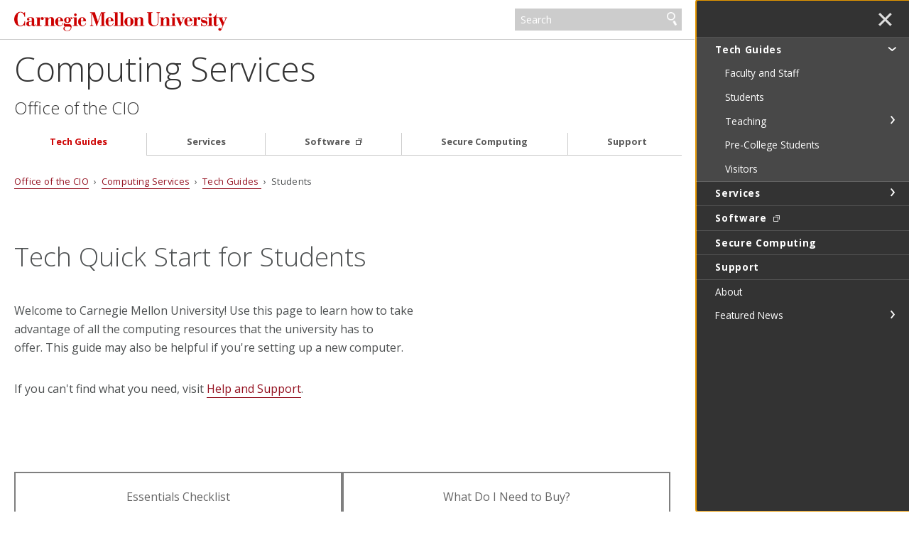

--- FILE ---
content_type: text/html
request_url: https://www.cmu.edu/computing/start/students.html
body_size: 145657
content:
<!DOCTYPE html>
<html lang="en">
    <head>
        <meta charset="utf-8"/>
        <meta content="IE=edge" http-equiv="X-UA-Compatible"/>
        <meta content="width=device-width, initial-scale=1.0" name="viewport"/>
        <title>
            Students - 
                Computing Services -     Office of the CIO - Carnegie Mellon University
        </title>
        <meta content="Welcome to Carnegie Mellon University! Use this page to learn how to take advantage of all the university's computing resources. This guide may also be helpful if you're setting up a new computer." name="description"/>
        <meta content="Carnegie Mellon University" name="author"/>
        




























                    
                	            	            	            	            	            	    	        	        	            	    	        	        	            	    	        	        	            	    	        	        	            	    	        	        	            	    	        	        	            	    	        	        	            
                        
              
    
        
        
            

<meta content="Students - Computing Services - Office of the CIO - Carnegie Mellon University" property="og:title"/>    
    <meta content="Welcome to Carnegie Mellon University! Use this page to learn how to take advantage of all the university's computing resources. This guide may also be helpful if you're setting up a new computer." property="og:description"/>
    <meta content="website" property="og:type"/>
<meta content="http://www.cmu.edu/computing/start/students.html" property="og:url"/> 
<meta data-siteId="computing-2" id="siteId"/>
<!-- Page ID for Siteimprove deep linking. -->
<meta content="c76a460a80029e7446f71ff8ffc3a519" name="id"/>
<!-- Canonical Link -->
<!-- Canonical Link Override Found -->
                    

        <link href="//fonts.googleapis.com/css?family=Open+Sans:400,400italic,300italic,300,700,700italic" rel="stylesheet" type="text/css"/>
        <link href="//www.cmu.edu/common/standard-v6/css/main.6.7.min.css" media="screen" rel="stylesheet" type="text/css"/>
        <link href="//www.cmu.edu/common/standard-v6/css/print.min.css" media="print" rel="stylesheet" type="text/css"/>
        <link href="//www.cmu.edu/favicon.ico" rel="icon"/>
        <link href="//www.cmu.edu/favicon-152.png" rel="apple-touch-icon-precomposed"/>
        <meta content="#9f0000" name="msapplication-TileColor"/>
        <meta content="//www.cmu.edu/favicon-144.png" name="msapplication-TileImage"/>
        <script>var dataLayer=window.dataLayer=window.dataLayer||[];</script>
<script>
  var siteId = document.getElementById('siteId').getAttribute('data-siteId');
  var siteName = siteId.replace(/\-\d{1,2}$/, '');
  dataLayer.push({
    'siteId': siteId,
    'siteName': siteName,
    'cms': 'cascade'
  });
</script>
<script>(function(w,d,s,l,i){w[l]=w[l]||[];w[l].push({'gtm.start':new Date().getTime(),event:'gtm.js'});var f=d.getElementsByTagName(s)[0],j=d.createElement(s),dl=l!='dataLayer'?'&amp;l='+l:'';j.async=true;j.src='//www.googletagmanager.com/gtm.js?id='+i+dl;f.parentNode.insertBefore(j,f);})(window,document,'script','dataLayer','GTM-5Q36JQ');</script>

        
    
                                                            <script async="true" referrerpolicy="no-referrer-when-downgrade" src="https://bot.ivy.ai/bot/script/category/vynxAVjpJaOW2M2awqP375weRYoDm68z" type="text/javascript"></script> 

                                        
        
    </head>
    <body class="no-js">
        <noscript><iframe height="0" src="https://www.googletagmanager.com/ns.html?id=GTM-5Q36JQ" style="display:none;visibility:hidden" width="0"></iframe></noscript>

        
        <div id="container">
                        <header>
        <div class="roof ">
    <div>
        <a class="wordmark" href="//www.cmu.edu/">Carnegie Mellon University</a>
        <button aria-label="toggle menu" aria-pressed="false" class="menu-btn" href="#nav"><b>&#8212;</b><b>&#8212;</b><b>&#8212;</b></button>
        <form action="https://search.cmu.edu" class="search search-form" method="get" name="customForm">
            <input id="id_form_id" name="form_id" type="hidden" value="basic-form"/>
            <input id="site" name="site" type="hidden" value=""/>
            <input id="id_ie" name="ie" type="hidden" value="UTF-8"/>
            <label><span>Search</span>
                <input aria-label="Search" id="id_q" name="q" placeholder="Search"/>
            </label>              <button title="Submit" type="submit">Search</button>
                                                                                                                <label class="searchSite"> <span>Search this site only</span>                 <input checked="checked" name="site" type="checkbox" value="computing-2"/>
            </label>

                    </form>
    </div>
</div>       

            <div id="sitename">
                                    <span class="sitetitle"><a href="../index.html">Computing Services</a></span>                                                                                                                         <h2><a href="https://www.cmu.edu/cio/" target="_blank">Office of the CIO</a></h2>
                                                    
        </div>    
    
</header>
            <div id="content">
                    



                        
    <div class="breadcrumbs">
                                                                                                              <a href="https://www.cmu.edu/cio/" target="_blank">Office of the CIO</a> &#160;&#8250;&#160; 
                                            <a href="../index.html">Computing Services</a>
                                     &#160;&#8250;&#160; <a href="index.html">            Tech Guides
    </a>
                                                 &#160;&#8250;&#160;             Students
                            </div>

                 


























         
        <script type="text/javascript">
                    function addLoadEvent(func) {
                        var oldonload = window.onload;
                        if (typeof window.onload != 'function') {
                            window.onload = func;
                        } else {
                            window.onload = function() {
                            if (oldonload) {
                                oldonload();
                            }
                            func();
                            }
                          }
                        }
                        </script>
      
    
                                                <div class="content">
                        <div>                             <h1>Tech Quick Start for Students</h1>
<p>Welcome to Carnegie Mellon University! Use this page to learn how to take advantage of all the computing resources that the university has to offer.&#160;This guide may also be helpful if you're setting up a new computer.</p>
<p>If you can't find what you need, visit <a href="../support/index.html" rel="noopener" target="_blank">Help and Support</a>.</p>
                                                    </div>                          </div>                                                                                                     
            <div class="grid column2    js-list">
    
                  
                                                        <div class="">
                                                                                                     <a class="btn ghost wide" href="#essentials">Essentials Checklist</a>
                                                                                                                                        </div><div class="">
                                                                                             <a class="btn ghost wide" href="#buy">What Do I Need to Buy?</a>
                                                    </div>             </div> 
                   
                                                
                        
                            <div class="content wide  green invert none">
                        <div>                             <p class="hidden">divider</p>
                        </div></div>                                                         <div class="content" id="essentials">
                        <div>                             <h2>Essentials Checklist</h2>
<p>Complete the steps below to prepare your tech for life on campus, or check out our <a href="assets/student_checklist.pdf" rel="noopener" target="_blank">printable version (PDF)</a>.</p>
                                                    </div>                          </div>                                                                                                     
            <div class="grid column2   boxes  js-list">
    
                  
                                                        <div>
                                                                        <h3 class="rule-bottom"><img alt="" height="25" src="../images/stock-images/checkmark.svg" width="25"/>&#160;Before You Arrive</h3>
<ul>
<li><a href="https://www.cmu.edu/admission/enrolled/next-steps#andrew-account" rel="noopener" target="_blank">Claim your Andrew account</a></li>
<li><a href="#computer">Check tech requirements for your program and install software</a></li>
<li><a href="../safe/index.html#device" rel="noopener" target="_blank">Secure your devices</a></li>
<li><a href="../services/comm-collab/email-calendar/google/how-to/index.html" rel="noopener" target="_blank">Access your CMU Google Mail account</a></li>
<li><a href="https://www.cmu.edu/computing/services/security/identity-access/authentication/how-to/index.html#manage-devices" rel="noopener" target="_blank">Add a secondary device in DUO</a></li>
<li><a href="https://www.cmu.edu/hub/MyPlaidStudent/student-user-guide.pdf" rel="noopener" target="_blank"><span style="font-weight: 400;">Enable access to My Plaid Student</span></a></li>
<li><a href="https://www.cmu.edu/hub/registrar/student-records/namecoach.html" rel="noopener" target="_blank">Record Your Name in NameCoach</a></li>
</ul>
                                                                                                                    </div><div>
                                                                <h3 class="rule-bottom"><img alt="" class="" height="25" src="../images/stock-images/checkmark.svg" width="25"/>&#160;During Your First Week</h3>
<ul>
<li><a href="../services/endpoint/network-access/wireless/how-to/index.html" rel="noopener" target="_blank">Connect to campus internet</a></li>
<li><a href="../services/endpoint/printing-kiosks/how-to/index.html" rel="noopener" target="_blank">Set up campus printing</a></li>
<li><a href="https://www.cmu.edu/computing/services/security/identity-access/authentication/how-to/index.html#new-phone" rel="noopener" target="_blank">Update your phone number in DUO (international students)</a></li>
<li><a href="../services/teach-learn/tes/computer-labs/index.html" rel="noopener" target="_blank">Locate computer labs near you</a></li>
<li><a href="https://www.cmu.edu/computing/services/security/identity-access/account/password.html#email" rel="noopener" target="_blank">Verify your personal email address</a></li>
<li><a href="../services/comm-collab/television/stream-faq.html#access">Access XFINITY on campus</a></li>
</ul>
                                </div>
            </div>
          
                    
                                                
                        
                            <div class="content wide  green invert none">
                        <div>                             <p class="hidden">divider</p>
                        </div></div>                                                         <div class="content" id="buy">
                        <div>                             <h2>What Do I Need to Buy?</h2>
<p>Before you buy any computing resources for class, verify which ones we provide for you.</p>
                                                    </div>                          </div>                                                                                                     
            <div class="grid column2   boxes  js-list">
    
                  
                                                        <div>
                                                                        <h3 class="rule-bottom">We Provide For You</h3>
<h4><a href="../services/endpoint/software/access.html"><strong>Software</strong></a></h4>
<p>Each student has access to our extensive software catalog, which includes:</p>
<ul>
<li><strong>Productivity software</strong>, like Microsoft Office and Google Workspace for Education</li>
<li><strong>Collaboration software</strong>, like Box, Google Chat, and Zoom</li>
<li><strong>Program-specific software</strong> that your instructors may require</li>
</ul>
<p>Some software applications can be&#160;<a href="https://e5.onthehub.com/WebStore/ProductsByMajorVersionList.aspx?cmi_cs=1&amp;cmi_mnuMain=d69f2c43-83d8-ed11-8155-000d3af41938&amp;ws=8eeeb837-4e2e-e611-941b-b8ca3a5db7a1&amp;vsro=8&amp;_gl=1*4618eg*_ga*MTEyNjQ5MDk0Ny4xNjg2MTQxMDUx*_ga_YRC301RVC3*MTY5NzIxNjI1MS4zNy4xLjE2OTcyMTYyNjMuMC4wLjA." rel="noopener" target="_blank">downloaded</a> to your personal computer, while others are only available in computer labs or through <a href="../services/endpoint/software/virtual-andrew.html" rel="noopener" target="_blank">Virtual Andrew</a> or <a href="../services/endpoint/software/timeshare-linux.html" rel="noopener" target="_blank">Timeshare Linux</a>.</p>
<p>Before you arrive, installing <a href="../services/endpoint/network-access/vpn/how-to/index.html">VPN</a> and <a href="../services/comm-collab/ms365.html">Microsoft Office</a> on your computer is a good idea. You can also set up <a href="../services/endpoint/printing-kiosks/how-to/index.html">campus printing</a>.</p>
<p>Students also have free access to <a href="../services/it-professional/training/index.html" rel="noopener" target="_blank">LinkedIn Learning</a>, a platform that offers thousands of short training videos on topics ranging from programming languages to strategic thinking and more.</p>
<h4><a href="../services/endpoint/printing-kiosks/campus-printing.html" rel="noopener" target="_blank"><strong>Printers and Copiers</strong></a></h4>
<p>As a CMU student, you&#8217;re almost always just a few steps away from a campus printer that you can use from your computer or mobile device.</p>
<h4><a href="../services/teach-learn/tes/computer-labs/index.html" rel="noopener" target="_blank"><strong>Computer Labs</strong></a></h4>
<p>Visit any of our Windows, Mac, or Linux computer labs 24/7 to access an extensive selection of software.</p>
                                                                                                                    </div><div>
                                                                <h3 class="rule-bottom"><a id="computer"></a>You May Need to Buy</h3>
<p>CMU does not provide personal computers. Before you purchase one, <strong>check with your school to learn the hardware and software specifications required to complete your coursework.</strong></p>
<p>Some schools have their own requirements, including:</p>
<ul>
<li><a href="https://computing.cs.cmu.edu/desktop/supported-hardware" rel="noopener" target="_blank">School of Computer Science</a></li>
<li><a href="https://www.heinz.cmu.edu/current-students/computing-services/new-students" rel="noopener" target="_blank">Heinz College</a></li>
</ul>
<p>Even if your school isn&#8217;t listed above, always check with your advisor before you buy!</p>
<p>If your school doesn&#8217;t provide specifications requirements, we recommend a Mac or PC that meets the specifications listed below.</p>
<p>Students are eligible for an educational discount on computers purchased through the&#160;<a href="https://bookstore.web.cmu.edu/SiteText?id=73600" rel="noopener" style="font-size: 1em;" target="_blank">CMU Tech Store.</a>&#160;Contact them with any questions.</p>
<h4 class="collapsed pointer closed">Mac</h4>
<table height="131" style="width: 704px;">
<tbody>
<tr>
<td style="width: 140px;">Recommended OS</td>
<td style="width: 403px;">macOS 26 (Tahoe) or macOS 15 (Sequoia)</td>
</tr>
<tr>
<td style="width: 140px;">Processor*</td>
<td style="width: 403px;">Apple Silicon (M1, M1 Pro, etc.)</td>
</tr>
<tr>
<td style="width: 140px;">RAM</td>
<td style="width: 403px;">8 GB</td>
</tr>
<tr>
<td style="width: 140px;">Hard Drive</td>
<td style="width: 403px;">512 GB SSD</td>
</tr>
</tbody>
</table>
<p>*Note: Mac computers with Apple Silicon M series processors cannot run Windows software through Boot Camp or VMware Fusion. If you have a Mac with either of these processors, you can still access supported applications through&#160;<a href="../services/endpoint/software/virtual-andrew.html" rel="noopener" target="_blank">Virtual Andrew</a>.</p>
<p>Click <strong>Apple</strong> &gt; <strong>About</strong> and look for Chip to determine the processor installed in your machine.</p>
<h4 class="collapsed pointer closed">Windows</h4>
<table style="width: 731px;">
<tbody>
<tr>
<td style="width: 144px;">Processor</td>
<td style="width: 269px;">Core 5 2.4 GHz<br/><strong>Note</strong>: Snapdragon or ARM processors are not supported.&#160;</td>
</tr>
<tr>
<td style="width: 144px;">RAM</td>
<td style="width: 269px;">16 GB</td>
</tr>
<tr>
<td style="width: 144px;">Hard Drive</td>
<td style="width: 269px;">512 GB SSD</td>
</tr>
</tbody>
</table>
<p>&#160;</p>
                                </div>
            </div>
          
                    
                    
                
        
                                                         <div class="grid column3 darkgrey invert nav" id="footer-grid">
                                               <div>
                    <div class="nav-list">
                                                                        <ul>
                                                                                                                                                                                        <li>
                                                                            <a href="../about/index.html" target="_self">About</a>
                                                                    </li>
                                                                                                                                                                                                                                                                    <li>
                                                                            <a href="https://sites.google.com/andrew.cmu.edu/infocenter/home" target="_blank">Computing Services Intranet</a>
                                                                    </li>
                                                                                                                                                                                                                                                                    <li>
                                                                            <a href="https://www.cmu.edu/cio/awards/" target="_blank">CSS Awards and Recognition</a>
                                                                    </li>
                                                                                                                                                            <li>
                                                                            <a href="../news/index.html" target="_self">News</a>
                                                                    </li>
                                                                                                                                                                                                                                                                    <li>
                                                                            <a href="https://cmu.service-now.com/status" target="_blank">Service Status</a>
                                                                    </li>
                                                    </ul>
                    </div>
                </div>
                                                <div>
                                            <div style="text-align: center;"><a class="ghost btn" href="../services/login.html">Log In to Services</a></div>
                                    </div>
                                                <div>
                    <div class="nav-list">
                                                                        <ul>
                                                                                                                                                                                        <li>
                                                                            <a href="../support/index.html" target="_self">Computing Services Help Center</a>
                                                                    </li>
                                                                                                                                                            <li>
                                                                            <a href="../support/index.html" target="_self">412-268-4357 (HELP)</a>
                                                                    </li>
                                                                                                                                                            <li>
                                                                            <a href="mailto:it-help@cmu.edu" target="_self">it-help@cmu.edu</a>
                                                                    </li>
                                                    </ul>
                    </div>
                </div>
                        </div> 
                <footer class="grid column3 invert">
                    
<div>
<p>
            Computing Services<br/>
                                Office of the CIO<br/>
                Carnegie Mellon University<br/>     5000 Forbes Avenue<br/>
    Pittsburgh, PA 15213<br/>
</p>
<ul>
    <li><a href="//www.cmu.edu/legal/" target="_blank">Legal Info</a></li>
    <li><a href="//www.cmu.edu/">www.cmu.edu</a></li>
</ul>
<ul><li>&#169; <span id="js-current-year">2025</span> Carnegie Mellon University</li>
</ul>  
</div>
                    
<div>
    



</div>
                    


<div>
   <nav id="nav">

                                                                             
                            <ul>
                                                        <li class="">                              <a href="index.html" target="_self">                     Tech Guides
    </a>
                        
                                          
                                                                                                                 <ul>
                                                        <li>                              <a href="faculty-staff.html" target="_self">                     Faculty and Staff
    </a>
    </li>
                                                                                                                                                                                                                                                                                                                                                                                                               <li class="active">                              <a href="students.html" target="_self">                     Students
    </a>
    </li>
                                                                                                                                                               
                                        <li class="">                              <a href="teaching/index.html" target="_self">                     Teaching
    </a>
                        
                                          
                                                                                                                                                                                                                                                                  <ul>
                                                        <li>                              <a href="teaching/in-person.html" target="_self">                     In-Person Teaching 
    </a>
    </li>
                                                                                                                                                                                                                                                                                                                                                                                                                                                                                                                                                                                                                  <li>                              <a href="teaching/hybrid.html" target="_self">                     Hybrid Teaching
    </a>
    </li>
                                                                                                                                                                                                                                                                      </ul>
                                        </li>
            	                                                                                                                                                             <li>                              <a href="pre-college.html" target="_self">                     Pre-College Students
    </a>
    </li>
                                                                                                                                                                         <li>                              <a href="visitors.html" target="_self">                     Visitors
    </a>
    </li>
                                                                                                                                                                                 </ul>
                                        </li>
            	                                                                       
                                        <li class="">                              <a href="../services/index.html" target="_self">                     Services
    </a>
                        
                                          
                                                                                                                                                       
                            <ul>
                                                        <li class="">                              <a href="../services/ai/index.html" target="_self">                     Generative Artificial Intelligence (AI)
    </a>
                        
                                          
                                                                                                                                                       
                            <ul>
                                                        <li class="">                              <a href="../services/ai/meet-ai/index.html" target="_self">                     Meet AI
    </a>
                        
                                          
                                                                                                                                                     <ul>
                                                        <li>                              <a href="../services/ai/meet-ai/how-to.html" target="_self">                     How do I use AI?
    </a>
    </li>
                                                                                                                                                                         <li>                              <a href="../services/ai/meet-ai/uses-ai.html" target="_self">                     What Can I Use AI for?
    </a>
    </li>
                                                                                                                                                               
                                        <li class="">                              <a href="../services/ai/meet-ai/tools/index.html" target="_self">                     Protected AI Tools You Can Use
    </a>
                        
                                          
                                                                                                                                                       
                            <ul>
                                                        <li class="">                              <a href="../services/ai/meet-ai/tools/chatgpt/index.html" target="_self">                     ChatGPT Edu
    </a>
                        
                                          
                                                                                                                                                       
                            <ul>
                                                        <li class="">                              <a href="../services/ai/meet-ai/tools/chatgpt/how-to/index.html" target="_self">                     How to Use ChatGPT Edu
    </a>
                        
                                          
                                                                                                                                                     <ul>
                                                        <li>                              <a href="../services/ai/meet-ai/tools/chatgpt/how-to/chatgpt-agent.html" target="_self">                     Use ChatGPT Edu Agents
    </a>
    </li>
                                                                                                                                                                         <li>                              <a href="../services/ai/meet-ai/tools/chatgpt/how-to/connector.html" target="_self">                     Use ChatGPT Edu Connectors
    </a>
    </li>
                                                                                                                                                                         <li>                              <a href="../services/ai/meet-ai/tools/chatgpt/how-to/custom-gpt.html" target="_self">                     Use Custom GPTs
    </a>
    </li>
                                                                                                                                                                                                                                                              <li>                              <a href="../services/ai/meet-ai/tools/chatgpt/how-to/existing-accounts.html" target="_self">                     Support for Existing ChatGPT Account Holders
    </a>
    </li>
                                                                                            </ul>
                                        </li>
            	                                                                                                                                                             <li>                              <a href="../services/ai/meet-ai/tools/chatgpt/digital_twin_gpt.html" target="_self">                     Creating a Digital Twin GPT
    </a>
    </li>
                                                                                                                                                                                 </ul>
                                        </li>
            	                                                                                                                                                   
                                        <li class="">                              <a href="../services/ai/meet-ai/tools/google-ai-tools/index.html" target="_self">                     Google AI Tools
    </a>
                        
                                          
                                                                                                                                                     <ul>
                                                        <li>                              <a href="../services/ai/meet-ai/tools/google-ai-tools/gemini-web-app-how-to.html" target="_self">                     How to Use Google Gemini Web App
    </a>
    </li>
                                                                                                                                                                         <li>                              <a href="../services/ai/meet-ai/tools/google-ai-tools/notebook-lm-how-to.html" target="_self">                     How to Use NotebookLM
    </a>
    </li>
                                                                                            </ul>
                                        </li>
            	                                                                                                                                                   
                                        <li class="">                              <a href="../services/ai/meet-ai/tools/ai-gateway/index.html" target="_self">                     AI Gateway
    </a>
                        
                                          
                                                                                                                   
                            <ul>
                                                        <li class="">                              <a href="../services/ai/meet-ai/tools/ai-gateway/how-to/index.html" target="_self">                     How to Use the AI Gateway
    </a>
                        
                                          
                                                                                                                 <ul>
                                                        <li>                              <a href="../services/ai/meet-ai/tools/ai-gateway/how-to/team.html" target="_self">                     Get Started with the AI Gateway
    </a>
    </li>
                                                                                                                                                                         <li>                              <a href="../services/ai/meet-ai/tools/ai-gateway/how-to/owners.html" target="_self">                     Team Management in the AI Gateway (Owners Only)
    </a>
    </li>
                                                                                                                                </ul>
                                        </li>
            	                                                                                                                    </ul>
                                        </li>
            	                                                                                                                                                   
                                        <li class="">                              <a href="../services/ai/meet-ai/tools/copilot/index.html" target="_self">                     Microsoft Copilot
    </a>
                        
                                          
                                                                                                                 <ul>
                                                        <li>                              <a href="../services/ai/meet-ai/tools/copilot/ms-copilot-how-to.html" target="_self">                     How to Use Microsoft Copilot Chat
    </a>
    </li>
                                                                                                                                </ul>
                                        </li>
            	                                                                                                                                                             <li>                              <a href="../services/ai/meet-ai/tools/zoom-companion-how-to.html" target="_self">                     Zoom AI Companion
    </a>
    </li>
                                                                                            </ul>
                                        </li>
            	                                                                                                                                                             <li>                              <a href="../services/ai/meet-ai/secure-ai.html" target="_self">                     Use AI Safely at CMU
    </a>
    </li>
                                                                                                                                                                         <li>                              <a href="../services/ai/meet-ai/power-users-ai.html" target="_self">                     AI Prompt Strategies for Power Users
    </a>
    </li>
                                                                                                                                                                                                         </ul>
                                        </li>
            	                                                                                                                                                   
                                        <li class="">                              <a href="../services/ai/advanced/index.html" target="_self">                     How to Use Cloud AI APIs at CMU
    </a>
                        
                                          
                                                                                            </li>
            	                                                                                                                                                   
                                        <li class="">                              <a href="../services/ai/learn-connect/index.html" target="_self">                     Learn and Connect
    </a>
                        
                                          
                                                                                                                                                                                                      <ul>
                                                        <li>                              <a href="../services/ai/learn-connect/past-events.html" target="_self">                     Past AI Events
    </a>
    </li>
                                                                                                                                                                                                                                             </ul>
                                        </li>
            	                                                                                                                                                                                                                                                                                                                                               </ul>
                                        </li>
            	                                                                                                                                                   
                                        <li class="">                              <a href="../services/administrative/index.html" target="_self">                     Administrative and Business
    </a>
                        
                                          
                                                                                                                   
                            <ul>
                                                        <li class="">                              <a href="../services/administrative/business-capability/index.html" target="_self">                     Business&#160;Capability&#160;and Process&#160;Automation
    </a>
                        
                                          
                                                                                                                   
                            <ul>
                                                        <li class="">                              <a href="../services/administrative/business-capability/ecm/index.html" target="_self">                     Enterprise Content Management
    </a>
                        
                                          
                                                                                                                                                                                                      <ul>
                                                        <li>                              <a href="../services/administrative/business-capability/ecm/options.html" target="_self">                     Options and Exclusions
    </a>
    </li>
                                                                                                                                </ul>
                                        </li>
            	                                                                                                                    </ul>
                                        </li>
            	                                                                                                                                                   
                                        <li class="">                              <a href="../services/administrative/report-analytics/index.html" target="_self">                     Data, Reporting and Analytics
    </a>
                        
                                          
                                                                                                                                                                                                        
                            <ul>
                                                        <li class="">                              <a href="../services/administrative/report-analytics/data-catalog/index.html" target="_self">                     Data Catalog
    </a>
                        
                                          
                                                                                                                   
                            <ul>
                                                        <li class="">                              <a href="../services/administrative/report-analytics/data-catalog/how-to/index.html" target="_self">                     How to Use the Data Catalog
    </a>
                        
                                          
                                                                                                                                                                                 </li>
            	                                                                                                                    </ul>
                                        </li>
            	                                                                                                                                                   
                                        <li class="">                              <a href="../services/administrative/report-analytics/tableau/index.html" target="_self">                     Enterprise Tableau Server 
    </a>
                        
                                          
                                                                                                                                                                                                      <ul>
                                                        <li>                              <a href="../services/administrative/report-analytics/tableau/options.html" target="_self">                     Server Access Options
    </a>
    </li>
                                                                                                                                </ul>
                                        </li>
            	                                                                                                                                                                                       
                                        <li class="">                              <a href="../services/administrative/report-analytics/power-bi/index.html" target="_self">                     Enterprise Power BI
    </a>
                        
                                          
                                                                                                                                                                                 </li>
            	                                                                                </ul>
                                        </li>
            	                                                                                                                                                                                                                                        
                                        <li class="">                              <a href="../services/administrative/software-dev-mgmt/index.html" target="_self">                     Application and Database Management
    </a>
                        
                                          
                                                                                                                   
                            <ul>
                                                        <li class="">                              <a href="../services/administrative/software-dev-mgmt/software-dev/index.html" target="_self">                     Software Development Services
    </a>
                        
                                          
                                                                                                                   
                            <ul>
                                                        <li class="">                              <a href="../services/administrative/software-dev-mgmt/software-dev/how-to/index.html" target="_self">                     How to Use Software Development Services
    </a>
                        
                                          
                                                                                            </li>
            	                                                                                                                    </ul>
                                        </li>
            	                                                                                                                                                   
                                        <li class="">                              <a href="../services/administrative/software-dev-mgmt/application_mgmt/index.html" target="_self">                     Application Management
    </a>
                        
                                          
                                                                                                                                                                                 </li>
            	                                                                                                                    </ul>
                                        </li>
            	                                                                                                                                                                                                         </ul>
                                        </li>
            	                                                                                                                                                   
                                        <li class="">                              <a href="../services/comm-collab/index.html" target="_self">                     Communication and Collaboration
    </a>
                        
                                          
                                                                                                                                                                                                                                                                                                                                                                                                                      
                            <ul>
                                                        <li class="">                              <a href="../services/comm-collab/collaboration/index.html" target="_self">                     Collaboration
    </a>
                        
                                          
                                                                                                                   
                            <ul>
                                                        <li class="">                              <a href="../services/comm-collab/collaboration/ms-onedrive/index.html" target="_self">                     Microsoft OneDrive
    </a>
                        
                                          
                                                                                                                 <ul>
                                                        <li>                              <a href="../services/comm-collab/collaboration/ms-onedrive/onedrive-how-to.html" target="_self">                     How to Use OneDrive
    </a>
    </li>
                                                                                                                                </ul>
                                        </li>
            	                                                                                                                                                                                                                                                  <li>                              <a href="../services/comm-collab/collaboration/storage-change.html" target="_self">                     Google Storage Management
    </a>
    </li>
                                                                                                                                                                                                                                                    
                                        <li class="">                              <a href="../services/comm-collab/collaboration/afs/index.html" target="_self">                     AFS
    </a>
                        
                                          
                                                                                                                                                                                                        
                            <ul>
                                                        <li class="">                              <a href="../services/comm-collab/collaboration/afs/how-to/index.html" target="_self">                     How to Use AFS
    </a>
                        
                                          
                                                                                                                                                                                                                                                                      </li>
            	                                                                                                                    </ul>
                                        </li>
            	                                                                                                                                                   
                                        <li class="">                              <a href="../services/comm-collab/collaboration/box/index.html" target="_self">                     Box
    </a>
                        
                                          
                                                                                                                                                                                                                                                                                                                                                                                                                                                                                                                                                                                                                                                                                                                                                                          
                            <ul>
                                                        <li class="">                              <a href="../services/comm-collab/collaboration/box/how-to/index.html" target="_self">                     How To Use Box
    </a>
                        
                                          
                                                                                            </li>
            	                                                                                </ul>
                                        </li>
            	                                                                                                                                                   
                                        <li class="">                              <a href="../services/comm-collab/collaboration/google-drive/index.html" target="_self">                     Google Drive
    </a>
                        
                                          
                                                                                                                   
                            <ul>
                                                        <li class="">                              <a href="../services/comm-collab/collaboration/google-drive/how-to/index.html" target="_self">                     How To Use Drive
    </a>
                        
                                          
                                                                                                                                                                                                      <ul>
                                                        <li>                              <a href="../services/comm-collab/collaboration/google-drive/how-to/research-shared-drive.html" target="_self">                     Shared Drive for Research
    </a>
    </li>
                                                                                                                                </ul>
                                        </li>
            	                                                                                                                    </ul>
                                        </li>
            	                                                                                                                                                   
                                        <li class="">                              <a href="../services/comm-collab/collaboration/my-dept-files/index.html" target="_self">                     MyDeptFiles (DFS)
    </a>
                        
                                          
                                                                                            </li>
            	                                                                                                                                                   
                                        <li class="">                              <a href="../services/comm-collab/collaboration/myfiles/index.html" target="_self">                     MyFiles
    </a>
                        
                                          
                                                                                            </li>
            	                                                                                                                                                                                                                                                                                                                                                                                                                                                                        </ul>
                                        </li>
            	                                                                                                                                                   
                                        <li class="">                              <a href="../services/comm-collab/email-calendar/index.html" target="_self">                     Email and Calendaring
    </a>
                        
                                          
                                                                                                                                                                                                                                                                                                                                                                                                                                                                                                           
                            <ul>
                                                        <li class="">                              <a href="../services/comm-collab/email-calendar/google/index.html" target="_self">                     Google Mail
    </a>
                        
                                          
                                                                                                                   
                            <ul>
                                                        <li class="">                              <a href="../services/comm-collab/email-calendar/google/how-to/index.html" target="_self">                     How to Use Google Mail
    </a>
                        
                                          
                                                                                                                                                                                                                                                                                                                                                                                                                                                                                                         <ul>
                                                        <li>                              <a href="../services/comm-collab/email-calendar/google/how-to/faq.html" target="_self">                     Google Privacy and Security Frequently Asked Questions (FAQs)
    </a>
    </li>
                                                                                                                                                                                                                                                                                                                                                   <li>                              <a href="../services/comm-collab/email-calendar/google/how-to/calendar.html" target="_self">                     How to Use Google Calendar
    </a>
    </li>
                                                                                            </ul>
                                        </li>
            	                                                                                                                                                                                                 <li>                              <a href="../services/comm-collab/email-calendar/google/shared.html" target="_self">                     Shared Mailbox
    </a>
    </li>
                                                                                            </ul>
                                        </li>
            	                                                                                                                                                   
                                        <li class="">                              <a href="../services/comm-collab/email-calendar/mailman/index.html" target="_self">                     Google Groups for Business and Mailman
    </a>
                        
                                          
                                                                                                                                                                                                                                            
                            <ul>
                                                        <li class="">                              <a href="../services/comm-collab/email-calendar/mailman/how-to/index.html" target="_self">                     How to Use Mailman
    </a>
                        
                                          
                                                                                                                                                                                                                                                                                                                                                                                                                                                                                                                                     </li>
            	                                                                                </ul>
                                        </li>
            	                                                                                                                                                   
                                        <li class="">                              <a href="../services/comm-collab/email-calendar/massmail/index.html" target="_self">                     MassMail
    </a>
                        
                                          
                                                                                                                                                                                                                                                                                                                                                           </li>
            	                                                                                                                                                                                                                                                                                                                                               </ul>
                                        </li>
            	                                                                                                                                                   
                                        <li class="">                              <a href="../services/comm-collab/media-services/index.html" target="_self">                     Media Services
    </a>
                        
                                          
                                                                                                                                                       
                            <ul>
                                                        <li class="">                              <a href="../services/comm-collab/media-services/event-services/index.html" target="_self">                     Event Support Services
    </a>
                        
                                          
                                                                                                                 <ul>
                                                        <li>                              <a href="../services/comm-collab/media-services/event-services/event-support-selection.html" target="_self">                     Event Selection Guide
    </a>
    </li>
                                                                                                                                </ul>
                                        </li>
            	                                                                                                                                                   
                                        <li class="">                              <a href="../services/comm-collab/media-services/video-prod/index.html" target="_self">                     Video Production Services
    </a>
                        
                                          
                                                                                                                                                     <ul>
                                                        <li>                              <a href="../services/comm-collab/media-services/video-prod/video-prod-selection.html" target="_self">                     Video Selection Guide
    </a>
    </li>
                                                                                            </ul>
                                        </li>
            	                                                                                                                                                                                                                                                                                                                                                                                                                                    </ul>
                                        </li>
            	                                                                                                                                                                                                                                        
                                        <li class="">                              <a href="../services/comm-collab/communications/index.html" target="_self">                     Communications
    </a>
                        
                                          
                                                                                                                   
                            <ul>
                                                        <li class="">                              <a href="../services/comm-collab/communications/hotline/index.html" target="_self">                     On-Call Hotline
    </a>
                        
                                          
                                                                                                                                                                                                      <ul>
                                                        <li>                              <a href="../services/comm-collab/communications/hotline/how-to.html" target="_self">                     How to use PagerDuty
    </a>
    </li>
                                                                                                                                </ul>
                                        </li>
            	                                                                                                                                                   
                                        <li class="">                              <a href="../services/comm-collab/communications/cloud-faxing/index.html" target="_self">                     Cloud Faxing
    </a>
                        
                                          
                                                                                                                                                     <ul>
                                                        <li>                              <a href="../services/comm-collab/communications/cloud-faxing/cloud-faxing-how-to.html" target="_self">                     How to Use Cloud Faxing
    </a>
    </li>
                                                                                            </ul>
                                        </li>
            	                                                                                                                                                   
                                        <li class="">                              <a href="../services/comm-collab/communications/group-chat/index.html" target="_self">                     Group Chat
    </a>
                        
                                          
                                                                                                                 <ul>
                                                        <li>                              <a href="../services/comm-collab/communications/group-chat/msteams-chat-how-to.html" target="_self">                     How to use Microsoft Teams Chat
    </a>
    </li>
                                                                                                                                                                                                                                                                                                                                                                                       <li>                              <a href="../services/comm-collab/communications/group-chat/google-chat-how-to.html" target="_self">                     Google Chat
    </a>
    </li>
                                                                                            </ul>
                                        </li>
            	                                                                                                                                                                                       
                                        <li class="">                              <a href="../services/comm-collab/communications/unified-comms/index.html" target="_self">                     Telephone
    </a>
                        
                                          
                                                                                                                 <ul>
                                                        <li>                              <a href="../services/comm-collab/communications/unified-comms/cloud-migration.html" target="_self">                     Cisco Webex Migration to Cloud Environment
    </a>
    </li>
                                                                                                                                                                                                                                                                                                                                                   <li>                              <a href="../services/comm-collab/communications/unified-comms/webex-app-how-to.html" target="_self">                     How to Use the Cisco Webex App
    </a>
    </li>
                                                                                                                                                                                                                                                                                                                                                                                                                                                                                                                                                                                                                                                      <li>                              <a href="../services/comm-collab/communications/unified-comms/phone-how-to.html" target="_self">                     How to Use Your Phone
    </a>
    </li>
                                                                                                                                                                                                                                                                                                                                                   <li>                              <a href="../services/comm-collab/communications/unified-comms/voicemail-how-to.html" target="_self">                     How to Use Voicemail
    </a>
    </li>
                                                                                                                                                                                                                                                                      </ul>
                                        </li>
            	                                                                                                                                                                     </ul>
                                        </li>
            	                                                                                                                                                   
                                        <li class="">                              <a href="../services/comm-collab/television/index.html" target="_self">                      Television
    </a>
                        
                                          
                                                                                                                                                                                                                                                                                                                                                                                                                                                                        </li>
            	                                                                                                                                                   
                                        <li class="">                              <a href="../services/comm-collab/web-conferencing/index.html" target="_self">                     Web Conferencing
    </a>
                        
                                          
                                                                                                                   
                            <ul>
                                                        <li class="">                              <a href="../services/comm-collab/web-conferencing/zoom/index.html" target="_self">                     Zoom
    </a>
                        
                                          
                                                                                                                                                       
                            <ul>
                                                        <li class="">                              <a href="../services/comm-collab/web-conferencing/zoom/how-to/index.html" target="_self">                     How to Use Zoom
    </a>
                        
                                          
                                                                                                                                                                                                                                                                      </li>
            	                                                                                                                                                                     </ul>
                                        </li>
            	                                                                                                                                                   
                                        <li class="">                              <a href="../services/comm-collab/web-conferencing/meet/index.html" target="_self">                     Google Meet
    </a>
                        
                                          
                                                                                                                                                       
                            <ul>
                                                        <li class="">                              <a href="../services/comm-collab/web-conferencing/meet/how-to/index.html" target="_self">                     How To Use Google Meet
    </a>
                        
                                          
                                                                                            </li>
            	                                                                                </ul>
                                        </li>
            	                                                                                                                                                             <li>                              <a href="../services/comm-collab/web-conferencing/cisco-webex.html" target="_self">                     Cisco WebEx
    </a>
    </li>
                                                                                                                                                               
                                        <li class="">                              <a href="../services/comm-collab/web-conferencing/teams/index.html" target="_self">                     MS Teams
    </a>
                        
                                          
                                                                                                                 <ul>
                                                        <li>                              <a href="../services/comm-collab/web-conferencing/teams/how_to_use_teams.html" target="_self">                     How to Use MSTeams Web Conferencing
    </a>
    </li>
                                                                                                                                </ul>
                                        </li>
            	                                                                                                                                                                                                                                                                                                                                                                                   </ul>
                                        </li>
            	                                                                                                                                                   
                                        <li class="">                              <a href="../services/comm-collab/websites/index.html" target="_self">                     Websites
    </a>
                        
                                          
                                                                                                                                                                                                        
                            <ul>
                                                        <li class="">                              <a href="../services/comm-collab/websites/awps/index.html" target="_self">                     Andrew Web Publishing System (AWPS)
    </a>
                        
                                          
                                                                                                                                                       
                            <ul>
                                                        <li class="">                              <a href="../services/comm-collab/websites/awps/how-to/index.html" target="_self">                     How To Use the AWPS 
    </a>
                        
                                          
                                                                                                                                                                                                                                                                                                                                                                                                                                                </li>
            	                                                                                                                                                                     </ul>
                                        </li>
            	                                                                                                                                                             <li>                              <a href="../services/comm-collab/websites/cms.html" target="_self">                     Content Management System (CMS)
    </a>
    </li>
                                                                                                                                                               
                                        <li class="">                              <a href="../services/comm-collab/websites/google-sites/index.html" target="_self">                     Google Sites
    </a>
                        
                                          
                                                                                                                                                                                 </li>
            	                                                                                                                                                                                                 <li>                              <a href="../services/comm-collab/websites/url-manage.html" target="_self">                     URL Management
    </a>
    </li>
                                                                                                                                                               
                                        <li class="">                              <a href="../services/comm-collab/websites/user-course-web/index.html" target="_self">                     UserWeb and CourseWeb
    </a>
                        
                                          
                                                                                                                                                                                                                                            
                            <ul>
                                                        <li class="">                              <a href="../services/comm-collab/websites/user-course-web/how-to/index.html" target="_self">                     How To Use UserWeb &amp; CourseWeb
    </a>
                        
                                          
                                                                                                                                                                                                                                                                                                                                                                                                                                                </li>
            	                                                                                                                                                                                             </ul>
                                        </li>
            	                                                                                                                                                             <li>                              <a href="../services/comm-collab/websites/analytics.html" target="_self">                     Web Analytics
    </a>
    </li>
                                                                                                                                                               
                                        <li class="">                              <a href="../services/comm-collab/websites/web-forms/index.html" target="_self">                     Web Forms
    </a>
                        
                                          
                                                                                                                   
                            <ul>
                                                        <li class="">                              <a href="../services/comm-collab/websites/web-forms/mail-to-forms/index.html" target="_self">                     How to Use MailTo Forms
    </a>
                        
                                          
                                                                                                                                                                                                                                                                                                                                                           </li>
            	                                                                                                                                                                                       
                                        <li class="">                              <a href="../services/comm-collab/websites/web-forms/google-forms/index.html" target="_self">                     How To Use Google Forms
    </a>
                        
                                          
                                                                                                                                                                                 </li>
            	                                                                                </ul>
                                        </li>
            	                                                                                                                                                             <li>                              <a href="../services/comm-collab/websites/web-search.html" target="_self">                     Web Search
    </a>
    </li>
                                                                                            </ul>
                                        </li>
            	                                                                                                                                                                                                                                                                                                                                       <li>                              <a href="../services/comm-collab/ms365.html" target="_self">                     Microsoft 365
    </a>
    </li>
                                                                                            </ul>
                                        </li>
            	                                                                                                                                                   
                                        <li class="">                              <a href="../services/endpoint/index.html" target="_self">                     End-Point Computing
    </a>
                        
                                          
                                                                                                                                                       
                            <ul>
                                                        <li class="">                              <a href="../services/endpoint/network-access/index.html" target="_self">                     Network Access
    </a>
                        
                                          
                                                                                                                                                                                                      <ul>
                                                        <li>                              <a href="../services/endpoint/network-access/troubleshoot.html" target="_self">                     Network Troubleshooting
    </a>
    </li>
                                                                                                                                                                                                                                                                                        
                                        <li class="">                              <a href="../services/endpoint/network-access/wired/index.html" target="_self">                     Campus Wired Network
    </a>
                        
                                          
                                                                                                                 <ul>
                                                        <li>                              <a href="../services/endpoint/network-access/wired/improve.html" target="_self">                     Wired Network Registration Improvements
    </a>
    </li>
                                                                                                                                                               
                                        <li class="">                              <a href="../services/endpoint/network-access/wired/how-to/index.html" target="_self">                     How to Connect to the Wired Network
    </a>
                        
                                          
                                                                                                                                                                                                                                                                      </li>
            	                                                                                                                                                                                                                                                                                              </ul>
                                        </li>
            	                                                                                                                                                   
                                        <li class="">                              <a href="../services/endpoint/network-access/wireless/index.html" target="_self">                     Campus Wireless Network
    </a>
                        
                                          
                                                                                                                                                                                                                                                                    
                            <ul>
                                                        <li class="">                              <a href="../services/endpoint/network-access/wireless/how-to/index.html" target="_self">                     How to Connect to Wireless 
    </a>
                        
                                          
                                                                                                                                                                                                                                                                                                                                                                                                                                                                                                                                                                                                                                                                                                                                                                                                                                                                                                                                                                                                                                                                                                                                                        </li>
            	                                                                                </ul>
                                        </li>
            	                                                                                                                                                   
                                        <li class="">                              <a href="../services/endpoint/network-access/vpn/index.html" target="_self">                     Virtual Private Networking (VPN)
    </a>
                        
                                          
                                                                                                                   
                            <ul>
                                                        <li class="">                              <a href="../services/endpoint/network-access/vpn/how-to/index.html" target="_self">                     How to Use a Virtual Private Network (VPN)
    </a>
                        
                                          
                                                                                            </li>
            	                                                                                                                    </ul>
                                        </li>
            	                                                                                                                                                                                                                                                                                                                                                                                                                                                                                                                                                                                                                                                                                                   </ul>
                                        </li>
            	                                                                                                                                                   
                                        <li class="">                              <a href="../services/endpoint/printing-kiosks/index.html" target="_self">                     Printing
    </a>
                        
                                          
                                                                                                                                                                                                      <ul>
                                                        <li>                              <a href="../services/endpoint/printing-kiosks/campus-printing.html" target="_self">                     Campus Printing
    </a>
    </li>
                                                                                                                                                               
                                        <li class="">                              <a href="../services/endpoint/printing-kiosks/how-to/index.html" target="_self">                     How To Print To Campus Printers
    </a>
                        
                                          
                                                                                                                                                                                                                                                                                                                                                                                                                                                                                                                                                                                                                                                  </li>
            	                                                                                                                                                             <li>                              <a href="../services/endpoint/printing-kiosks/locations.html" target="_self">                     Locations &amp; Support
    </a>
    </li>
                                                                                                                                                                         <li>                              <a href="../services/endpoint/printing-kiosks/plaid-cash-printing.html" target="_self">                     Plaid Cash Printing
    </a>
    </li>
                                                                                                                                                                         <li>                              <a href="../services/endpoint/printing-kiosks/quota.html" target="_self">                     Print Quota
    </a>
    </li>
                                                                                                                                                                         <li>                              <a href="../services/endpoint/printing-kiosks/webstations.html" target="_self">                     Web Stations
    </a>
    </li>
                                                                                                                                </ul>
                                        </li>
            	                                                                                                                                                   
                                        <li class="">                              <a href="../services/endpoint/software/index.html" target="_self">                     Software
    </a>
                        
                                          
                                                                                                                                                                                                                                          <ul>
                                                        <li>                              <a href="../services/endpoint/software/access.html" target="_self">                     Software
    </a>
    </li>
                                                                                                                                                                                                                                                                                                                                                                                                                                                                                                                             <li>                              <a href="../services/endpoint/software/software-tech-eval.html" target="_self">                     Software Assessment
    </a>
    </li>
                                                                                                                                                                                                                                                              <li>                              <a href="../services/endpoint/software/faq.html" target="_self">                     Troubleshooting and FAQ
    </a>
    </li>
                                                                                                                                                               
                                        <li class="">                              <a href="../services/endpoint/software/support/index.html" target="_self">                     Operating System Support
    </a>
                        
                                          
                                                                                                                                                                                                                                                                                                                                                                                                                                                                                                                                                             </li>
            	                                                                                                                                                                                                                                                                                                                                                                                                                                    </ul>
                                        </li>
            	                                                                                                                                                   
                                        <li class="">                              <a href="../services/endpoint/workstation-management/index.html" target="_self">                     Workstation Management
    </a>
                        
                                          
                                                                                                                                                     <ul>
                                                        <li>                              <a href="../services/endpoint/workstation-management/dept-printing.html" target="_self">                     Departmental Printing
    </a>
    </li>
                                                                                                                                                                         <li>                              <a href="../services/endpoint/workstation-management/desktop-mgmt.html" target="_self">                     Desktop Management Tools
    </a>
    </li>
                                                                                            </ul>
                                        </li>
            	                                                                                                                                                   
                                        <li class="">                              <a href="../services/endpoint/workstation-support/index.html" target="_self">                     Workstation Support
    </a>
                        
                                          
                                                                                                                                                                                                                                            
                            <ul>
                                                        <li class="">                              <a href="../services/endpoint/workstation-support/dsp/index.html" target="_self">                     Desktop Support (DSP)
    </a>
                        
                                          
                                                                                                                                                                                                                                                                                                                   <ul>
                                                        <li>                              <a href="../services/endpoint/workstation-support/dsp/support.html" target="_self">                     Desktop Support Options
    </a>
    </li>
                                                                                                                                                                                                                     </ul>
                                        </li>
            	                                                                                                                                                                     </ul>
                                        </li>
            	                                                                                </ul>
                                        </li>
            	                                                                                                                                                   
                                        <li class="">                              <a href="../services/infrastructure/index.html" target="_self">                     Infrastructure
    </a>
                        
                                          
                                                                                                                                                       
                            <ul>
                                                        <li class="">                              <a href="../services/infrastructure/network/index.html" target="_self">                     Network
    </a>
                        
                                          
                                                                                                                                                       
                            <ul>
                                                        <li class="">                              <a href="../services/infrastructure/network/cabling/index.html" target="_self">                     Communications Cabling
    </a>
                        
                                          
                                                                                                                                                                                                                                                                                                                                                                                                                                                                                                                                                                                                                                                                                                                                                                                                                                                                                         </li>
            	                                                                                                                                                   
                                        <li class="">                              <a href="../services/infrastructure/network/dns/index.html" target="_self">                     DNS
    </a>
                        
                                          
                                                                                                                                                                                                                                                                      </li>
            	                                                                                                                                                   
                                        <li class="">                              <a href="../services/infrastructure/network/internet/index.html" target="_self">                     Internet Connectivity
    </a>
                        
                                          
                                                                                            </li>
            	                                                                                </ul>
                                        </li>
            	                                                                                                                                                   
                                        <li class="">                              <a href="../services/infrastructure/server/index.html" target="_self">                     Server
    </a>
                        
                                          
                                                                                                                   
                            <ul>
                                                        <li class="">                              <a href="../services/infrastructure/server/public-cloud/index.html" target="_self">                     Public Cloud Services
    </a>
                        
                                          
                                                                                                                                                                                 </li>
            	                                                                                                                                                                                       
                                        <li class="">                              <a href="../services/infrastructure/server/campus-cloud/index.html" target="_self">                     Campus Cloud Service
    </a>
                        
                                          
                                                                                                                                                                                                                                                                                                                                                                                                                                                                                                                                                                                                                                                  </li>
            	                                                                                                                                                   
                                        <li class="">                              <a href="../services/infrastructure/server/physical-colo/index.html" target="_self">                     Physical Co-Location
    </a>
                        
                                          
                                                                                                                                                                                                                                                                                                                                                           </li>
            	                                                                                </ul>
                                        </li>
            	                                                                                </ul>
                                        </li>
            	                                                                                                                                                   
                                        <li class="">                              <a href="../services/it-professional/index.html" target="_self">                     IT Professional Services
    </a>
                        
                                          
                                                                                                                                                                                                                                                                                                                                                                                                                                                                                                                                                                                                                                                 
                            <ul>
                                                        <li class="">                              <a href="../services/it-professional/training/index.html" target="_self">                     Training
    </a>
                        
                                          
                                                                                                                                                                                                                                                                                                                                                                                                                                                                                             <ul>
                                                        <li>                              <a href="../services/it-professional/training/mobile.html" target="_self">                     Setup on Mobile
    </a>
    </li>
                                                                                                                                                                                                                     </ul>
                                        </li>
            	                                                                                                                                                                                                                                                                                              </ul>
                                        </li>
            	                                                                                                                                                   
                                        <li class="">                              <a href="../services/research/index.html" target="_self">                     Research Computing
    </a>
                        
                                          
                                                                                                                                                                                 </li>
            	                                                                                                                                                   
                                        <li class="">                              <a href="../services/security/index.html" target="_self">                     Security Services
    </a>
                        
                                          
                                                                                                                                                                                                                                                                                                                                 
                            <ul>
                                                        <li class="">                              <a href="../services/security/identity-access/index.html" target="_self">                     Identity and Access Management
    </a>
                        
                                          
                                                                                                                                                                                                                                                                    
                            <ul>
                                                        <li class="">                              <a href="../services/security/identity-access/account/index.html" target="_self">                     Account and Identity Management
    </a>
                        
                                          
                                                                                                                                                                                                                                                                                           <ul>
                                                        <li>                              <a href="../services/security/identity-access/account/manage-sponsored.html" target="_self">                     Manage a Sponsored Account
    </a>
    </li>
                                                                                                                                                                         <li>                              <a href="../services/security/identity-access/account/password.html" target="_self">                     Password Management
    </a>
    </li>
                                                                                                                                                                         <li>                              <a href="../services/security/identity-access/account/sponsored.html" target="_self">                     Sponsored Accounts
    </a>
    </li>
                                                                                                                                                                         <li>                              <a href="../services/security/identity-access/account/transition.html" target="_self">                     Move Your Student Services
    </a>
    </li>
                                                                                                                                                                                                                                                              <li>                              <a href="../services/security/identity-access/account/andrewaccount.html" target="_self">                     Andrew Account
    </a>
    </li>
                                                                                                                                                                         <li>                              <a href="../services/security/identity-access/account/preferredname.html" target="_self">                     Preferred Name
    </a>
    </li>
                                                                                                                                                                         <li>                              <a href="../services/security/identity-access/account/userid.html" target="_self">                     Andrew userID and Email
    </a>
    </li>
                                                                                                                                                                                                                                                                                                                                                                                                                                                                            <li>                              <a href="../services/security/identity-access/account/service.html" target="_self">                     Service Access
    </a>
    </li>
                                                                                            </ul>
                                        </li>
            	                                                                                                                                                   
                                        <li class="">                              <a href="../services/security/identity-access/authentication/index.html" target="_self">                     Authentication Services
    </a>
                        
                                          
                                                                                                                                                                                                                                            
                            <ul>
                                                        <li class="">                              <a href="../services/security/identity-access/authentication/how-to/index.html" target="_self">                     How to Use 2fa Authentication
    </a>
                        
                                          
                                                                                                                                                                                                                                                                                                                                                                                                                                                                                                                                                                                                                                                                                                                                                                                                                                                                                                                                                                                                                                                                                                                                                                                                                                                                                                                                                                                                                                               </li>
            	                                                                                                                                                             <li>                              <a href="../services/security/identity-access/authentication/sso-provider.html" target="_self">                     SSO for Service Providers
    </a>
    </li>
                                                                                                                                                                                 </ul>
                                        </li>
            	                                                                                                                                                   
                                        <li class="">                              <a href="../services/security/identity-access/authorization/index.html" target="_self">                     Group Management
    </a>
                        
                                          
                                                                                                                   
                            <ul>
                                                        <li class="">                              <a href="../services/security/identity-access/authorization/how-to/index.html" target="_self">                     How to Use Grouper
    </a>
                        
                                          
                                                                                                                                                                                                                                                                                                                                                                                                                                                                                                                                                                                                                                                                                                                                                                                                                                                                                                                                                                                                                                                                                           </li>
            	                                                                                                                                                                                                 <li>                              <a href="../services/security/identity-access/authorization/serviceowner.html" target="_self">                     Grouper for Group Managers
    </a>
    </li>
                                                                                                                                                                         <li>                              <a href="../services/security/identity-access/authorization/serviceadmin.html" target="_self">                     Grouper for IT Administrators
    </a>
    </li>
                                                                                            </ul>
                                        </li>
            	                                                                                                                                                   
                                        <li class="">                              <a href="../services/security/identity-access/directory/index.html" target="_self">                     Directory Services
    </a>
                        
                                          
                                                                                                                 <ul>
                                                        <li>                              <a href="../services/security/identity-access/directory/namecoach.html" target="_self">                     How to Use NameCoach
    </a>
    </li>
                                                                                                                                </ul>
                                        </li>
            	                                                                                                                                                                     </ul>
                                        </li>
            	                                                                                </ul>
                                        </li>
            	                                                                                                                                                   
                                        <li class="">                              <a href="../services/teach-learn/index.html" target="_self">                     Teaching and Learning
    </a>
                        
                                          
                                                                                                                                                       
                            <ul>
                                                        <li class="">                              <a href="../services/teach-learn/tes/index.html" target="_self">                     Technology-Enhanced Spaces
    </a>
                        
                                          
                                                                                                                                                                                                                                            
                            <ul>
                                                        <li class="">                              <a href="../services/teach-learn/tes/classrooms/index.html" target="_self">                     Classrooms
    </a>
                        
                                          
                                                                                                                                                                                                                                                                    
                            <ul>
                                                        <li class="">                              <a href="../services/teach-learn/tes/classrooms/locations/index.html" target="_self">                     Locations
    </a>
                        
                                          
                                                                                                                                                                                                                                                                                                                                                                                                                                                                                                                                                                                                                                                                                                                                                                                                                                                                                                                                                                                                                                                                                                                                                                                                                                             </li>
            	                                                                                                                                                                                             </ul>
                                        </li>
            	                                                                                                                                                   
                                        <li class="">                              <a href="../services/teach-learn/tes/computer-labs/index.html" target="_self">                     Computer Labs
    </a>
                        
                                          
                                                                                                                                                                                                                                                                                                                                                                                                                                                                      
                            <ul>
                                                        <li class="">                              <a href="../services/teach-learn/tes/computer-labs/locations/index.html" target="_self">                     Locations
    </a>
                        
                                          
                                                                                                                                                                                                                                                                                                                                                                                                                                                                                                                                                                                                                                                                                                               </li>
            	                                                                                                                                                             <li>                              <a href="../services/teach-learn/tes/computer-labs/usage.html" target="_self">                     Usage Guidelines
    </a>
    </li>
                                                                                                                                                                                                                                                                                                                                                                                                                                                                        </ul>
                                        </li>
            	                                                                                                                                                   
                                        <li class="">                              <a href="../services/teach-learn/tes/dept-spaces/index.html" target="_self">                     Departmental Spaces
    </a>
                        
                                          
                                                                                                                                                                                                                              <ul>
                                                        <li>                              <a href="../services/teach-learn/tes/dept-spaces/space-options.html" target="_self">                     Space Options
    </a>
    </li>
                                                                                                                                                                                                                                                                                                          </ul>
                                        </li>
            	                                                                                                                                                   
                                        <li class="">                              <a href="../services/teach-learn/tes/equipment-lending/index.html" target="_self">                     Equipment Lending
    </a>
                        
                                          
                                                                                                                   
                            <ul>
                                                        <li class="">                              <a href="../services/teach-learn/tes/equipment-lending/how-to/index.html" target="_self">                     How to Borrow Equipment
    </a>
                        
                                          
                                                                                                                 <ul>
                                                        <li>                              <a href="../services/teach-learn/tes/equipment-lending/how-to/rangos-guide.html" target="_self">                     Rangos Guide
    </a>
    </li>
                                                                                                                                </ul>
                                        </li>
            	                                                                                                                    </ul>
                                        </li>
            	                                                                                                                                                                                                                                                          </ul>
                                        </li>
            	                                                                                </ul>
                                        </li>
            	                                                                                                                                                                     </ul>
                                        </li>
            	                                             <li>                              <a class="external" href="https://www.cmu.edu/software" target="_blank">                     Software
    </a>
    </li>
                                                               
                                        <li class="">                              <a href="../safe/index.html" target="_self">                     Secure Computing
    </a>
                        
                                          
                                                                                                                                                                                                                                                                                                                                                           </li>
            	                                                                       
                                        <li class="">                              <a href="../support/index.html" target="_self">                     Support
    </a>
                        
                                          
                                                                                                                                                                                                                                                                                                                                                                                                                                                                                                                                                                                                                                                                                                                                       </li>
            	                                                                                                                                                                                   
                         
                         
                         
                         
                         
                         
                                                                               
                                        <li class="secondary">                              <a href="../about/index.html" target="_self">                     About
    </a>
                        
                                          
                                                                                            </li>
            	                                                                                   
                                        <li class="secondary">                              <a href="../news/index.html" target="_self">                      Featured News
    </a>
                        
                                          
                                                                                                                                                                                                                                                                                                                                                                                                                                                                                                         <ul>
                                                        <li>                              <a href="../news/subscribe.html" target="_self">                     Subscribe to Computing News
    </a>
    </li>
                                                                                                                                                                                                                                                                                                                                                                                   </ul>
                                        </li>
            	                             
                         
                         
                         
                         
                         
                         
                         
                         
                         
                         
                         
                </ul>
    </nav>
</div>




                </footer>
            </div>
        </div>
        
 <script src="//www.cmu.edu/common/standard-v6/js/list.min.js" type="text/javascript"></script>
 <script src="//www.cmu.edu/common/standard-v6/js/jquery-1.10.1.min.js" type="text/javascript"></script>
 <script src="//www.cmu.edu/common/standard-v6/js/main.6.7.min.js" type="text/javascript"></script>

         

    
    
            
    
        
    
    
    
    
            
    
                                                            
    
    
    
    
            
    
        
    
    
    
    
            
    
        
    
    
    
    
            
    
        
    
    
    
    
            
    
        
    
    
    
    
            
    
        
    
    
    
    
            
    
        
    
    




       
                                                                                                    


        
        
    
                                    
        
    </body>
</html>

--- FILE ---
content_type: application/javascript
request_url: https://api.ipify.org/?format=jsonp&callback=getIP
body_size: -49
content:
getIP({"ip":"18.218.227.0"});

--- FILE ---
content_type: image/svg+xml
request_url: https://www.cmu.edu/computing/images/stock-images/checkmark.svg
body_size: 1094
content:
<?xml version="1.0" encoding="UTF-8"?><svg id="Layer_1" xmlns="http://www.w3.org/2000/svg" xmlns:xlink="http://www.w3.org/1999/xlink" viewBox="0 0 288 288"><defs><style>.cls-1{fill:none;}.cls-2{clip-path:url(#clippath);}.cls-3{fill:#a7a9ac;}</style><clipPath id="clippath"><rect class="cls-1" x="11.84" y="12.88" width="264.32" height="262.25"/></clipPath></defs><g class="cls-2"><path class="cls-3" d="m209.26,67.33l-68.66,79.37-38.33-49.31c-8.29-13.49-39.66,10.97-34.26,24.78l49.88,72.12c13.27,19.93,31.91,15.7,42.84-.99,0,0,119.97-174.29,115.29-178.01-11.54-9.17-26.39,7.72-66.76,52.04"/><path class="cls-3" d="m200.91,275.12h-127.16c-34.14,0-61.91-27.78-61.91-61.92v-127.15c0-34.14,27.77-61.92,61.91-61.92h98.02c7.66,0,13.86,6.21,13.86,13.86s-6.21,13.86-13.86,13.86h-98.02c-9.08,0-17.65,3.57-24.13,10.06-6.48,6.48-10.06,15.05-10.06,24.14v127.15c0,9.09,3.57,17.66,10.06,24.14,6.48,6.48,15.05,10.06,24.13,10.06h127.16c9.08,0,17.65-3.57,24.13-10.06,6.49-6.48,10.06-15.05,10.06-24.14v-80.58c0-7.66,6.21-13.86,13.86-13.86s13.86,6.21,13.86,13.86v80.58c0,34.14-27.78,61.92-61.92,61.92"/></g></svg>